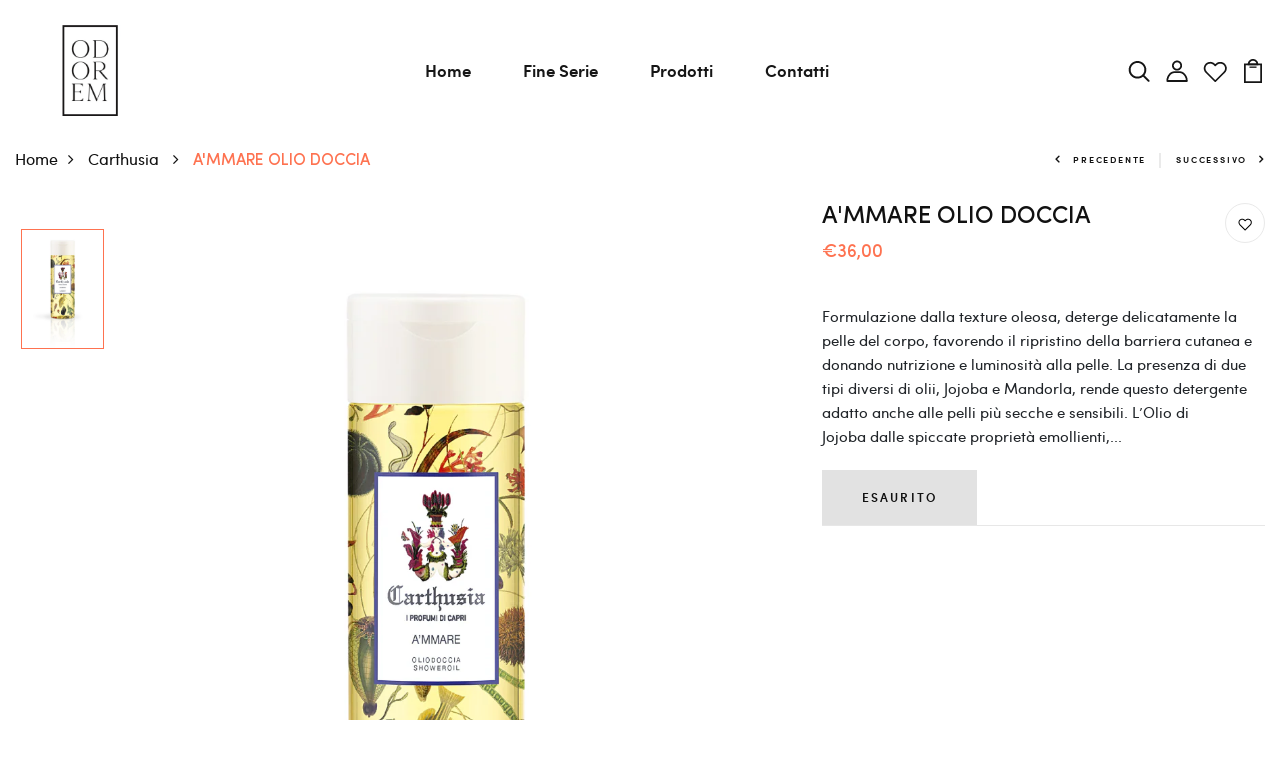

--- FILE ---
content_type: application/javascript; charset=utf-8
request_url: https://cs.iubenda.com/cookie-solution/confs/js/29442191.js
body_size: -241
content:
_iub.csRC = { consentDatabasePublicKey: '4TIfXjLXzWFZLRQMUEZKQcwRSJa0L14R', showBranding: false, publicId: 'a8050652-6db6-11ee-8bfc-5ad8d8c564c0', floatingGroup: false };
_iub.csEnabled = true;
_iub.csPurposes = [7,3,1,4];
_iub.cpUpd = 1673437471;
_iub.csT = 0.025;
_iub.googleConsentModeV2 = true;
_iub.totalNumberOfProviders = 6;


--- FILE ---
content_type: text/plain; charset=utf-8
request_url: https://events.getsitectrl.com/api/v1/events
body_size: 559
content:
{"id":"66e19e699e34c308","user_id":"66e19e699e7d0b86","time":1767487678072,"token":"1767487678.0a5ba39f3e1689f7d11773fa69f5c4cb.1a8709a68ccbeac9d9205b7cc551b843","geo":{"ip":"18.223.119.244","geopath":"147015:147763:220321:","geoname_id":4509177,"longitude":-83.0061,"latitude":39.9625,"postal_code":"43215","city":"Columbus","region":"Ohio","state_code":"OH","country":"United States","country_code":"US","timezone":"America/New_York"},"ua":{"platform":"Desktop","os":"Mac OS","os_family":"Mac OS X","os_version":"10.15.7","browser":"Other","browser_family":"ClaudeBot","browser_version":"1.0","device":"Spider","device_brand":"Spider","device_model":"Desktop"},"utm":{}}